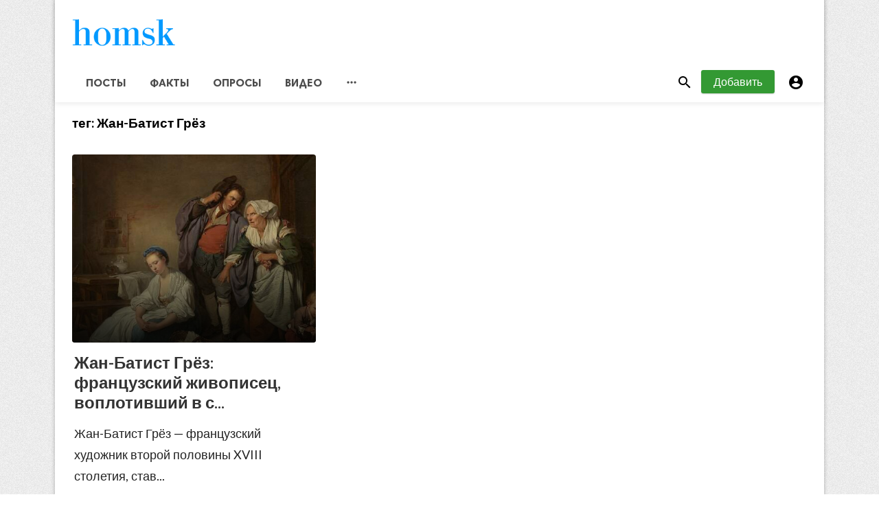

--- FILE ---
content_type: text/html; charset=UTF-8
request_url: https://homsk.com/tag/zhan-batist-gryoz
body_size: 4993
content:
<!doctype html>
<html lang="ru">
<head>
    <title>Жан-Батист Грёз | homsk</title>
<meta http-equiv="Content-Type" content="text/html; charset=utf-8" />
<meta name="viewport" content="width=device-width, minimum-scale=1.0, maximum-scale=1.0, user-scalable=no" />
<meta name="description" content="Жан-Батист Грёз" />
<meta name="keywords" content="Археология, Архитектура, Война, Вокруг света, Дизайн, Еда, Животные, Закон, Здоровье, Знания, Искусство, История, Кино, Космос, Криминал, Культура, Литература, Люди, Мистика, Мифология, Мода, Музыка, Наука, Общество, Политика, Природа, Психология, Путешествия, Религия, Семья, Спорт, Технологии, Транспорт, Финансы, Фото, Юмор" />
<meta property="fb:app_id" content="" />
<meta property="og:type" content="website" />
<meta property="og:site_name" content="homsk" />
<meta property="og:title" content="Жан-Батист Грёз | homsk" />
<meta property="og:description" content="Жан-Батист Грёз" />
<meta property="og:url" content="https://homsk.com" />
<meta property="og:locale" content="ru_RU">
<meta property="og:image" content="https://homsk.com/upload/logo.png" />
<meta name="twitter:card" content="summary" />
<meta name="twitter:site" content="homsk" />
<meta name="twitter:title" content="Жан-Батист Грёз | homsk" />
<meta name="twitter:url" content="https://homsk.com" />
<meta name="twitter:description" content="Жан-Батист Грёз" />
<meta name="twitter:image" content="https://homsk.com/upload/logo.png" />
<link rel="shortcut icon" href="https://homsk.com/upload/favicon.png" />
    <link
    href="https://fonts.googleapis.com/css?family=Lato:400,500,600,700&amp;subset=latin,latin-ext"
    rel='stylesheet' type='text/css' />
<link href="https://fonts.googleapis.com/icon?family=Material+Icons" rel="stylesheet" />
<link type="text/css" rel="stylesheet" href="https://homsk.com/assets/css/plugins.css?v=4.9.0" />
<link type="text/css" rel="stylesheet" href="https://homsk.com/assets/css/application.css?v=4.9.0" />
    <link rel="stylesheet" href="https://homsk.com/assets/theme/boxed/css/style.css">
    <style>
body {font-family: Lato, Helvetica, Arial, sans-serif;}
  .header { background: #ffffff!important;}
  .header__appbar_menu { background: #ffffff!important;}
    .header__appbar_top_color { border-top: 3px solid #ffffff!important;}
    .button.button-create {
        background: #339933!important;
        color: !important;
        border-color: #339933!important;}
    .button.button-create:hover {background: #33aa33!important;color: !important;}
</style>
        <style>
.image-upload-actions {
z-index: 9000!important;
}
.content-timeline__item.content-viral__item .headline__blocks--large .headline__blocks__header {
min-height: 270px;
}
.item-media-placeholder {
z-index: 8999!important;
}
.headline__blocks__link {
position: absolute!important;
}
.reaction-emojis{
display:none;
}
.back-to-top:hover {
background-color:#339933;
}
.getcontenturl{
display:none;
}
.content-share__item.gplus{
display:none;
}
.content-body__description{
font-family: inherit;
font-size: 1.135em;
line-height: 1.75em;
}
@media (min-width: 768px){
.content-share__item.pinterest .content-share__icon {
  background-position: -109px -134px;
}
}
.sidebar-mosts__item__view {
    z-index: 10;
}
</style>
<!-- Google tag (gtag.js) -->
<script async src="https://www.googletagmanager.com/gtag/js?id=G-BWZQ04D52B"></script>
<script>
  window.dataLayer = window.dataLayer || [];
  function gtag(){dataLayer.push(arguments);}
  gtag('js', new Date());

  gtag('config', 'G-BWZQ04D52B');
</script>
</head>
<body class=" mode-add">
    <div class="buzz-container">
        <div class="global-container container add-container ">
            <header class="header">
    <div class="header__searchbar">
        <div class="container">
            <div class="header__searchbar__container">
                <form action="https://homsk.com/search" method="get">
                    <input class="header__searchbar__container__input" id="search" type="search" required="" name="q"
                        placeholder="Поиск..." autocomplete="off">
                    <label class="header__searchbar__container__close material-button material-button--icon ripple"
                        for="search"><i class="material-icons">&#xE5CD;</i></label>
                </form>
            </div>
        </div>
    </div>
    <div class="header__appbar header__appbar_top_color">
        <div class="container">
            <div class="header__appbar--left">
                <div class="header__appbar--left__nav visible-mobile">
                    <i class="material-icons">menu</i>
                </div>
                <div class="header__appbar--left__logo">
                <a href="https://homsk.com"><img class="site-logo" src="https://homsk.com/upload/logo.png" alt=""></a>
                </div>
            </div>
            <div class="header__appbar--right hide-mobile">
                <div class="reaction-emojis">
                <a href="https://homsk.com/reactions/awesome" title="AWESOME!">
        <img alt="AWESOME!" src="https://homsk.com/assets/images/reactions/awesome.gif" width="42" height="42">
    </a>
        <a href="https://homsk.com/reactions/nice" title="NICE">
        <img alt="NICE" src="https://homsk.com/assets/images/reactions/nice.png" width="42" height="42">
    </a>
        <a href="https://homsk.com/reactions/loved" title="LOVED">
        <img alt="LOVED" src="https://homsk.com/assets/images/reactions/loved.gif" width="42" height="42">
    </a>
        <a href="https://homsk.com/reactions/loL" title="LOL">
        <img alt="LOL" src="https://homsk.com/assets/images/reactions/lol.gif" width="42" height="42">
    </a>
        <a href="https://homsk.com/reactions/funny" title="FUNNY">
        <img alt="FUNNY" src="https://homsk.com/assets/images/reactions/funny.gif" width="42" height="42">
    </a>
        <a href="https://homsk.com/reactions/fail" title="FAIL!">
        <img alt="FAIL!" src="https://homsk.com/assets/images/reactions/fail.gif" width="42" height="42">
    </a>
        <a href="https://homsk.com/reactions/omg" title="OMG!">
        <img alt="OMG!" src="https://homsk.com/assets/images/reactions/wow.gif" width="42" height="42">
    </a>
        <a href="https://homsk.com/reactions/ew" title="EW!">
        <img alt="EW!" src="https://homsk.com/assets/images/reactions/cry.gif" width="42" height="42">
    </a>
        </div>
            </div>
        </div>
    </div>
    <div class="header__appbar header__appbar_menu">
        <div class="container">
            <div class="header__appbar--left hide-mobile">
                <div class="header__appbar--left__menu ">
                    <ul class="level_root header__appbar--left__menu__list">            <li data-id="1" class="menu_item header__appbar--left__menu__list__item ">
            <a href="https://homsk.com/news" class="menu-link  ripple" target="_self">
                        <span class="menu-icon "></span>
            <span class="menu-title ">Посты</span>
        </a>
        </li>
            <li data-id="3" class="menu_item header__appbar--left__menu__list__item ">
            <a href="https://homsk.com/lists" class="menu-link  ripple" target="_self">
                        <span class="menu-icon "></span>
            <span class="menu-title ">Факты</span>
        </a>
        </li>
            <li data-id="5" class="menu_item header__appbar--left__menu__list__item ">
            <a href="https://homsk.com/polls" class="menu-link  ripple" target="_self">
                        <span class="menu-icon "></span>
            <span class="menu-title ">Опросы</span>
        </a>
        </li>
            <li data-id="7" class="menu_item header__appbar--left__menu__list__item ">
            <a href="https://homsk.com/videos" class="menu-link  ripple" target="_self">
                        <span class="menu-icon "></span>
            <span class="menu-title ">Видео</span>
        </a>
        </li>
    </ul>
<ul class="header__appbar--left__menu__list">
    <li class="header__appbar--left__menu__list__item">
        <a class="category-dropdown-button ripple has-dropdown" href="javascript:" data-target="category-dropdown"
            data-align="center">
            <i class="material-icons">&#xE5D3;</i>
        </a>
        <div class="category-dropdown dropdown-container">
            <div class="category-dropdown_sec sec_cat1 clearfix">
                <div class="category-dropdown_community">
                    <div class="community_title">homsk</div>
                    <div class="community_desc">  <a href="/login">Войди</a> или <a href="/register">зарегистрируйся</a> для публикации на сайте </div>
                </div>

                <div class="reaction-emojis">
                <a href="https://homsk.com/reactions/awesome" title="AWESOME!">
        <img alt="AWESOME!" src="https://homsk.com/assets/images/reactions/awesome.gif" width="42" height="42">
    </a>
        <a href="https://homsk.com/reactions/nice" title="NICE">
        <img alt="NICE" src="https://homsk.com/assets/images/reactions/nice.png" width="42" height="42">
    </a>
        <a href="https://homsk.com/reactions/loved" title="LOVED">
        <img alt="LOVED" src="https://homsk.com/assets/images/reactions/loved.gif" width="42" height="42">
    </a>
        <a href="https://homsk.com/reactions/loL" title="LOL">
        <img alt="LOL" src="https://homsk.com/assets/images/reactions/lol.gif" width="42" height="42">
    </a>
        <a href="https://homsk.com/reactions/funny" title="FUNNY">
        <img alt="FUNNY" src="https://homsk.com/assets/images/reactions/funny.gif" width="42" height="42">
    </a>
        <a href="https://homsk.com/reactions/fail" title="FAIL!">
        <img alt="FAIL!" src="https://homsk.com/assets/images/reactions/fail.gif" width="42" height="42">
    </a>
        <a href="https://homsk.com/reactions/omg" title="OMG!">
        <img alt="OMG!" src="https://homsk.com/assets/images/reactions/wow.gif" width="42" height="42">
    </a>
        <a href="https://homsk.com/reactions/ew" title="EW!">
        <img alt="EW!" src="https://homsk.com/assets/images/reactions/cry.gif" width="42" height="42">
    </a>
        </div>
            </div>
            <div class="category-dropdown_sec sec_cat2 clearfix">
                <ul class="level_root ">            <li data-id="9" class="menu_item dropdown-container__item ripple ">
            <a href="https://homsk.com/archeology" class="menu-link  ripple" target="_self">
                        <span class="menu-icon "></span>
            <span class="menu-title ">Археология</span>
        </a>
        </li>
            <li data-id="10" class="menu_item dropdown-container__item ripple ">
            <a href="https://homsk.com/architecture" class="menu-link  ripple" target="_self">
                        <span class="menu-icon "></span>
            <span class="menu-title ">Архитектура</span>
        </a>
        </li>
            <li data-id="11" class="menu_item dropdown-container__item ripple ">
            <a href="https://homsk.com/war" class="menu-link  ripple" target="_self">
                        <span class="menu-icon "></span>
            <span class="menu-title ">Война</span>
        </a>
        </li>
            <li data-id="12" class="menu_item dropdown-container__item ripple ">
            <a href="https://homsk.com/around-the-world" class="menu-link  ripple" target="_self">
                        <span class="menu-icon "></span>
            <span class="menu-title ">Вокруг света</span>
        </a>
        </li>
            <li data-id="13" class="menu_item dropdown-container__item ripple ">
            <a href="https://homsk.com/design" class="menu-link  ripple" target="_self">
                        <span class="menu-icon "></span>
            <span class="menu-title ">Дизайн</span>
        </a>
        </li>
            <li data-id="14" class="menu_item dropdown-container__item ripple ">
            <a href="https://homsk.com/food" class="menu-link  ripple" target="_self">
                        <span class="menu-icon "></span>
            <span class="menu-title ">Еда</span>
        </a>
        </li>
            <li data-id="15" class="menu_item dropdown-container__item ripple ">
            <a href="https://homsk.com/animals" class="menu-link  ripple" target="_self">
                        <span class="menu-icon "></span>
            <span class="menu-title ">Животные</span>
        </a>
        </li>
            <li data-id="16" class="menu_item dropdown-container__item ripple ">
            <a href="https://homsk.com/law" class="menu-link  ripple" target="_self">
                        <span class="menu-icon "></span>
            <span class="menu-title ">Закон</span>
        </a>
        </li>
            <li data-id="17" class="menu_item dropdown-container__item ripple ">
            <a href="https://homsk.com/health" class="menu-link  ripple" target="_self">
                        <span class="menu-icon "></span>
            <span class="menu-title ">Здоровье</span>
        </a>
        </li>
            <li data-id="18" class="menu_item dropdown-container__item ripple ">
            <a href="https://homsk.com/knowledge" class="menu-link  ripple" target="_self">
                        <span class="menu-icon "></span>
            <span class="menu-title ">Знания</span>
        </a>
        </li>
            <li data-id="19" class="menu_item dropdown-container__item ripple ">
            <a href="https://homsk.com/art" class="menu-link  ripple" target="_self">
                        <span class="menu-icon "></span>
            <span class="menu-title ">Искусство</span>
        </a>
        </li>
            <li data-id="20" class="menu_item dropdown-container__item ripple ">
            <a href="https://homsk.com/history" class="menu-link  ripple" target="_self">
                        <span class="menu-icon "></span>
            <span class="menu-title ">История</span>
        </a>
        </li>
            <li data-id="21" class="menu_item dropdown-container__item ripple ">
            <a href="https://homsk.com/cinema" class="menu-link  ripple" target="_self">
                        <span class="menu-icon "></span>
            <span class="menu-title ">Кино</span>
        </a>
        </li>
            <li data-id="22" class="menu_item dropdown-container__item ripple ">
            <a href="https://homsk.com/space" class="menu-link  ripple" target="_self">
                        <span class="menu-icon "></span>
            <span class="menu-title ">Космос</span>
        </a>
        </li>
            <li data-id="23" class="menu_item dropdown-container__item ripple ">
            <a href="https://homsk.com/crime" class="menu-link  ripple" target="_self">
                        <span class="menu-icon "></span>
            <span class="menu-title ">Криминал</span>
        </a>
        </li>
            <li data-id="24" class="menu_item dropdown-container__item ripple ">
            <a href="https://homsk.com/culture" class="menu-link  ripple" target="_self">
                        <span class="menu-icon "></span>
            <span class="menu-title ">Культура</span>
        </a>
        </li>
            <li data-id="25" class="menu_item dropdown-container__item ripple ">
            <a href="https://homsk.com/literature" class="menu-link  ripple" target="_self">
                        <span class="menu-icon "></span>
            <span class="menu-title ">Литература</span>
        </a>
        </li>
            <li data-id="26" class="menu_item dropdown-container__item ripple ">
            <a href="https://homsk.com/people" class="menu-link  ripple" target="_self">
                        <span class="menu-icon "></span>
            <span class="menu-title ">Люди</span>
        </a>
        </li>
            <li data-id="27" class="menu_item dropdown-container__item ripple ">
            <a href="https://homsk.com/mystic" class="menu-link  ripple" target="_self">
                        <span class="menu-icon "></span>
            <span class="menu-title ">Мистика</span>
        </a>
        </li>
            <li data-id="28" class="menu_item dropdown-container__item ripple ">
            <a href="https://homsk.com/mythology" class="menu-link  ripple" target="_self">
                        <span class="menu-icon "></span>
            <span class="menu-title ">Мифология</span>
        </a>
        </li>
            <li data-id="29" class="menu_item dropdown-container__item ripple ">
            <a href="https://homsk.com/fashion" class="menu-link  ripple" target="_self">
                        <span class="menu-icon "></span>
            <span class="menu-title ">Мода</span>
        </a>
        </li>
            <li data-id="30" class="menu_item dropdown-container__item ripple ">
            <a href="https://homsk.com/music" class="menu-link  ripple" target="_self">
                        <span class="menu-icon "></span>
            <span class="menu-title ">Музыка</span>
        </a>
        </li>
            <li data-id="31" class="menu_item dropdown-container__item ripple ">
            <a href="https://homsk.com/science" class="menu-link  ripple" target="_self">
                        <span class="menu-icon "></span>
            <span class="menu-title ">Наука</span>
        </a>
        </li>
            <li data-id="32" class="menu_item dropdown-container__item ripple ">
            <a href="https://homsk.com/society" class="menu-link  ripple" target="_self">
                        <span class="menu-icon "></span>
            <span class="menu-title ">Общество</span>
        </a>
        </li>
            <li data-id="33" class="menu_item dropdown-container__item ripple ">
            <a href="https://homsk.com/policy" class="menu-link  ripple" target="_self">
                        <span class="menu-icon "></span>
            <span class="menu-title ">Политика</span>
        </a>
        </li>
            <li data-id="34" class="menu_item dropdown-container__item ripple ">
            <a href="https://homsk.com/nature" class="menu-link  ripple" target="_self">
                        <span class="menu-icon "></span>
            <span class="menu-title ">Природа</span>
        </a>
        </li>
            <li data-id="35" class="menu_item dropdown-container__item ripple ">
            <a href="https://homsk.com/psychology" class="menu-link  ripple" target="_self">
                        <span class="menu-icon "></span>
            <span class="menu-title ">Психология</span>
        </a>
        </li>
            <li data-id="36" class="menu_item dropdown-container__item ripple ">
            <a href="https://homsk.com/travels" class="menu-link  ripple" target="_self">
                        <span class="menu-icon "></span>
            <span class="menu-title ">Путешествия</span>
        </a>
        </li>
            <li data-id="37" class="menu_item dropdown-container__item ripple ">
            <a href="https://homsk.com/religion" class="menu-link  ripple" target="_self">
                        <span class="menu-icon "></span>
            <span class="menu-title ">Религия</span>
        </a>
        </li>
            <li data-id="38" class="menu_item dropdown-container__item ripple ">
            <a href="https://homsk.com/family" class="menu-link  ripple" target="_self">
                        <span class="menu-icon "></span>
            <span class="menu-title ">Семья</span>
        </a>
        </li>
            <li data-id="39" class="menu_item dropdown-container__item ripple ">
            <a href="https://homsk.com/sport" class="menu-link  ripple" target="_self">
                        <span class="menu-icon "></span>
            <span class="menu-title ">Спорт</span>
        </a>
        </li>
            <li data-id="40" class="menu_item dropdown-container__item ripple ">
            <a href="https://homsk.com/technologies" class="menu-link  ripple" target="_self">
                        <span class="menu-icon "></span>
            <span class="menu-title ">Технологии</span>
        </a>
        </li>
            <li data-id="41" class="menu_item dropdown-container__item ripple ">
            <a href="https://homsk.com/transport" class="menu-link  ripple" target="_self">
                        <span class="menu-icon "></span>
            <span class="menu-title ">Транспорт</span>
        </a>
        </li>
            <li data-id="42" class="menu_item dropdown-container__item ripple ">
            <a href="https://homsk.com/finance" class="menu-link  ripple" target="_self">
                        <span class="menu-icon "></span>
            <span class="menu-title ">Финансы</span>
        </a>
        </li>
            <li data-id="43" class="menu_item dropdown-container__item ripple ">
            <a href="https://homsk.com/photo" class="menu-link  ripple" target="_self">
                        <span class="menu-icon "></span>
            <span class="menu-title ">Фото</span>
        </a>
        </li>
            <li data-id="44" class="menu_item dropdown-container__item ripple ">
            <a href="https://homsk.com/humor" class="menu-link  ripple" target="_self">
                        <span class="menu-icon "></span>
            <span class="menu-title ">Юмор</span>
        </a>
        </li>
    </ul>            </div>
            <div class="category-dropdown_sec sec_cat3 clearfix">
                <img class="footer-site-logo" src="https://homsk.com/upload/flogo.png" width="60px" alt="homsk">
                
                <div class="footer-left">
                    <div class="footer-menu clearfix">
                        <ul class="level_root ">            <li data-id="45" class="menu_item footer-menu__item ">
            <a href="https://homsk.com/pages/faq" class="menu-link  ripple" target="_self">
                        <span class="menu-icon "></span>
            <span class="menu-title ">FAQ</span>
        </a>
        </li>
            <li data-id="49" class="menu_item footer-menu__item ">
            <a href="https://homsk.com/contact" class="menu-link  ripple" target="_self">
                        <span class="menu-icon "></span>
            <span class="menu-title ">Обратная связь</span>
        </a>
        </li>
    </ul>                    </div>
                    <div class="footer-copyright clearfix">
                        © 2026 homsk. Все права защищены.
                    </div>
                </div>
            </div>
        </div>
    </li>
</ul>
                </div>
            </div>
            <div class="header__appbar--right">
                <div class="header__appbar--right__search">
    <div class="header__appbar--right__search__button material-button material-button--icon ripple">
        <i class="material-icons">&#xE8B6;</i>
    </div>
</div>
                <div class="header__appbar--right__notice">
                    <div class="create-links hor">
        <a class="header__appbar--right__settings__button  has-dropdown button button-create hide-mobile" href="https://homsk.com/create" >Добавить</a>
        <a class="header__appbar--right__settings__button material-button material-button--icon ripple visible-mobile" href="https://homsk.com/create" ><i class="material-icons">&#xE148;</i></a>
    </div>
                </div>
                <div class="header__appbar--right__settings">
        <a class="header__appbar--right__settings__button material-button material-button--icon ripple"  href="https://homsk.com/login" rel="get:Loginform">
            <i class="material-icons">&#xE853;</i>
        </a>
    </div>
            </div>
        </div>
    </div>

</header>

<div class="drawer">
    <div class="drawer__header clearfix">
        <div class="drawer__header__logo"><a href="https://homsk.com"><img src="https://homsk.com/upload/logo.png" alt=""></a>
        </div>
        <span class="drawer__header__close"><i class="material-icons">&#xE408;</i></span>
    </div>
    <ul class="drawer__menu">
        <li class="drawer__menu__item drawer__menu__item--active">
            <a class="drawer__menu__item__link" href="https://homsk.com">
                <span class="drawer__menu__item__icon"><i class="material-icons">&#xE88A;</i></span>
                <span class="drawer__menu__item__title">Главная</span>
            </a>
        </li>
        <li data-id="2" class="menu_item drawer__menu__item clearfix ">
            <a href="https://homsk.com/news" class="menu-link drawer__menu__item__link ripple" target="_self">
                        <span class="menu-icon drawer__menu__item__icon"></span>
            <span class="menu-title drawer__menu__item__title">Посты</span>
        </a>
        </li>
            <li data-id="4" class="menu_item drawer__menu__item clearfix ">
            <a href="https://homsk.com/lists" class="menu-link drawer__menu__item__link ripple" target="_self">
                        <span class="menu-icon drawer__menu__item__icon"></span>
            <span class="menu-title drawer__menu__item__title">Факты</span>
        </a>
        </li>
            <li data-id="6" class="menu_item drawer__menu__item clearfix ">
            <a href="https://homsk.com/polls" class="menu-link drawer__menu__item__link ripple" target="_self">
                        <span class="menu-icon drawer__menu__item__icon"></span>
            <span class="menu-title drawer__menu__item__title">Опросы</span>
        </a>
        </li>
            <li data-id="8" class="menu_item drawer__menu__item clearfix ">
            <a href="https://homsk.com/videos" class="menu-link drawer__menu__item__link ripple" target="_self">
                        <span class="menu-icon drawer__menu__item__icon"></span>
            <span class="menu-title drawer__menu__item__title">Видео</span>
        </a>
        </li>
    

        <li class=" drawer__menu__item--border">
           <div class="reaction-emojis">
                <a href="https://homsk.com/reactions/awesome" title="AWESOME!">
        <img alt="AWESOME!" src="https://homsk.com/assets/images/reactions/awesome.gif" width="42" height="42">
    </a>
        <a href="https://homsk.com/reactions/nice" title="NICE">
        <img alt="NICE" src="https://homsk.com/assets/images/reactions/nice.png" width="42" height="42">
    </a>
        <a href="https://homsk.com/reactions/loved" title="LOVED">
        <img alt="LOVED" src="https://homsk.com/assets/images/reactions/loved.gif" width="42" height="42">
    </a>
        <a href="https://homsk.com/reactions/loL" title="LOL">
        <img alt="LOL" src="https://homsk.com/assets/images/reactions/lol.gif" width="42" height="42">
    </a>
        <a href="https://homsk.com/reactions/funny" title="FUNNY">
        <img alt="FUNNY" src="https://homsk.com/assets/images/reactions/funny.gif" width="42" height="42">
    </a>
        <a href="https://homsk.com/reactions/fail" title="FAIL!">
        <img alt="FAIL!" src="https://homsk.com/assets/images/reactions/fail.gif" width="42" height="42">
    </a>
        <a href="https://homsk.com/reactions/omg" title="OMG!">
        <img alt="OMG!" src="https://homsk.com/assets/images/reactions/wow.gif" width="42" height="42">
    </a>
        <a href="https://homsk.com/reactions/ew" title="EW!">
        <img alt="EW!" src="https://homsk.com/assets/images/reactions/cry.gif" width="42" height="42">
    </a>
        </div>
        </li>
    </ul>

    <div class="footer-left">
        <div class="footer-menu clearfix">
            <ul class="level_root ">            <li data-id="45" class="menu_item footer-menu__item ">
            <a href="https://homsk.com/pages/faq" class="menu-link  ripple" target="_self">
                        <span class="menu-icon "></span>
            <span class="menu-title ">FAQ</span>
        </a>
        </li>
            <li data-id="49" class="menu_item footer-menu__item ">
            <a href="https://homsk.com/contact" class="menu-link  ripple" target="_self">
                        <span class="menu-icon "></span>
            <span class="menu-title ">Обратная связь</span>
        </a>
        </li>
    </ul>        </div>
        <div class="footer-copyright clearfix">
            © 2026 homsk. Все права защищены.
        </div>
    </div>
</div>

            <div class="content">
    <div class="content-title"><h3>тег: <span> Жан-Батист Грёз</span></h3></div>
    <div class="content-body clearfix">
        <div class="content-body__detail">
                        <div class="content-timeline__list">
                                    <div class="content-timeline__item content-viral__item columns2 is-active large">
    <div class="content-timeline__item_wrap">
    <article class="headline__blocks headline__blocks--large ">
        <div class="badges">
                        
        </div>

        <div class="headline__blocks__image" style="background-image: url(https://homsk.com/upload/media/posts/2022-06/26/zhan-batist-gryoz-francuzskiy-zhivopisec-voplotivshiy-v-svoem-tvorchestve-idei-sentimentalizma_1656212168-b.jpg)"></div>
        <a class="headline__blocks__link" href="https://homsk.com/bingo/zhan-batist-gryoz--francuzskiy-zhivopisec--voplotivshiy-v-svoem-tvorchestve-idei-sentimentalizma" title="Жан-Батист Грёз: французский живописец, воплотивший в своем творчестве идеи сентиментализма" ></a>
        <header class="headline__blocks__header">
            <h2 class="headline__blocks__header__title headline__blocks__header__title--large">Жан-Батист Грёз: французский живописец, воплотивший в с...</h2>
            <p class="headline__blocks__header__desc">Жан-Батист Грёз — французский художник второй половины XVIII столетия, став...</p>
            <ul class="headline__blocks__header__other">
                <li class="headline__blocks__header__other__author">bingo</li>
                <li class="headline__blocks__header__other__date"><i class="material-icons"></i> <time datetime="2022-06-26T05:56:08+03:00">3 года назад</time></li>
            </ul>
        </header>
    </article>
    </div>
</div>




                            </div>
            <div class="center-elements">
                
            </div>
                    </div>
    </div>
</div>
<div class="sidebar info-sidebar hide-mobile">
    
    </div>

            <span class="back-to-top hide-mobile"><i class="material-icons">&#xE316;</i></span>
<div class="clear"></div>
<footer class="footer-bottom category-dropdown_sec sec_cat3 clearfix clearfix">
    <div class="container">
        <img class="footer-site-logo" src="https://homsk.com/upload/flogo.png" width="60px" alt="">
        <div class="footer-left">
            <div class="footer-menu clearfix">
    <ul class="level_root ">            <li data-id="45" class="menu_item  ">
            <a href="https://homsk.com/pages/faq" class="menu-link footer-menu__item ripple" target="_self">
                        <span class="menu-icon "></span>
            <span class="menu-title ">FAQ</span>
        </a>
        </li>
            <li data-id="49" class="menu_item  ">
            <a href="https://homsk.com/contact" class="menu-link footer-menu__item ripple" target="_self">
                        <span class="menu-icon "></span>
            <span class="menu-title ">Обратная связь</span>
        </a>
        </li>
    </ul>
</div>
            <div class="footer-copyright clearfix">
    © 2026 homsk. Все права защищены.
</div>
        </div>

            </div>
</footer>
        </div>
    </div>

    <script>
    var buzzy_base_url ="https://homsk.com";
    var buzzy_language ="ru_RU";
    var buzzy_facebook_app ="";
</script>
<script src="https://homsk.com/assets/js/manifest.js?v=4.9.0"></script>
<script src="https://homsk.com/assets/js/vendor.js?v=4.9.0"></script>
<script src="https://homsk.com/assets/js/app.min.js?v=4.9.0"></script>


<div id="auth-modal" class="modal auth-modal"></div>

<div id="fb-root"></div>

<div class="hide">
    <input name="_requesttoken" id="requesttoken" type="hidden" value="BuniWODhQa7osYP1wI2p9N3RjIEoShFnK5UGGHB0" />
</div>

    
    <!-- Yandex.Metrika counter -->
<script type="text/javascript">
    (function(m,e,t,r,i,k,a){
        m[i]=m[i]||function(){(m[i].a=m[i].a||[]).push(arguments)};
        m[i].l=1*new Date();
        for (var j = 0; j < document.scripts.length; j++) {if (document.scripts[j].src === r) { return; }}
        k=e.createElement(t),a=e.getElementsByTagName(t)[0],k.async=1,k.src=r,a.parentNode.insertBefore(k,a)
    })(window, document,'script','https://mc.yandex.ru/metrika/tag.js?id=106043307', 'ym');

    ym(106043307, 'init', {ssr:true, clickmap:true, accurateTrackBounce:true, trackLinks:true});
</script>
<noscript><div><img src="https://mc.yandex.ru/watch/106043307" style="position:absolute; left:-9999px;" alt="" /></div></noscript>
<!-- /Yandex.Metrika counter -->
</body>
</html>


--- FILE ---
content_type: text/css
request_url: https://homsk.com/assets/theme/boxed/css/style.css
body_size: 1568
content:
.buzz-container{padding:0}.user-profile .global-container .global-container{margin:0 -25px}.mode-add .content{border-right:0;width:740px}.mode-add .sidebar,.mode-add .sidebar--fixed{width:300px}.mode-add .global-container .global-container{padding:0}.mode-add .global-container .global-container .headline-cats-wrap{padding:0 25px}.mode-add .add-container .add-container{background-color:#fff;box-shadow:none;padding-top:0!important;padding:0;width:auto}.mode-add .global-container.buzzeditor{margin:0 -25px}.mode-add .global-container.buzzeditor .content{width:780px}.container{background-color:#fff;max-width:1120px;padding:0 25px}.global-container .headline .global-container{padding:0}@media (max-width:1047px){.buzz-container{padding-top:0!important}.container{padding:0 16px}}.header{background:#f5d600;height:auto!important;margin-left:-25px;margin-right:-25px;max-height:100%;position:relative!important;width:auto}.header .container{background:transparent}.header__searchbar{height:95px}.header__appbar{height:auto;padding:15px 0}.header__appbar.is-passive{margin-top:-60px}.header__appbar--left__logo{height:48px;width:152px}.header__appbar--left__logo img{max-width:152px}.header__appbar--left__logo a{height:100%;vertical-align:middle;width:142px}.header__appbar--left__menu{display:block;height:58px;width:auto}.header__searchbar{height:auto;margin-top:-95px}.header__searchbar__container__input{height:70px}.header__appbar.header__appbar_menu{background:#ffdf00;border-top:0;padding:0}.header__appbar--left__menu__list__item>a{height:58px}.header__appbar_top_color .container{align-items:center;display:flex}.header__appbar_top_color .container .header__appbar--right{margin-left:auto}@media (max-width:1047px){.header__appbar{padding:0}.header__appbar--left__nav{margin:18px 10px 18px 0}.header__appbar--left__logo{height:58px;width:102px}.header__appbar--left__logo img{max-width:102px}.header__searchbar__container__input{height:40px}.header__appbar.header__appbar_menu{background:transparent!important;float:right;position:absolute;right:0;top:2px;width:auto}}.footer-bottom{background:#fafafa;border-top:1px solid #e3e2e2;display:block;margin-left:-25px;margin-right:-25px;padding:20px 5px 30px;width:auto}.colheader{border-bottom:0;display:block;margin:10px 0 20px}.colheader .header-title{border:0;font-size:18px;line-height:18px;padding:0 20px 0 0;text-transform:uppercase}.headline-cats{margin-left:-25px;margin-right:-25px}.content-timeline__list{display:flex;flex-wrap:wrap;margin:10px -15px}.content-timeline__item.content-viral__item{margin:0 0 25px}.content-timeline__item.content-viral__item .badges{left:15px;right:auto;top:-10px}.content-timeline__item.content-viral__item.columns2{float:left;width:50%}.content-timeline__item.content-viral__item.columns3{float:left;width:33.33333%}.content-timeline__item.content-viral__item .headline__blocks--large{height:auto;overflow:inherit;width:100%}.content-timeline__item.content-viral__item .headline__blocks--large .headline__blocks__image{border-radius:4px;bottom:0;height:274px;left:0;overflow:hidden;position:relative;right:0;top:0;width:100%;z-index:1}.content-timeline__item.content-viral__item .headline__blocks--large .headline__blocks__image img{height:100%;margin-left:-25px}.content-timeline__item.content-viral__item .headline__blocks--large .headline__blocks__header{bottom:0;left:0;min-height:170px;padding:10px 3px;position:relative;right:0;top:0;z-index:1}.content-timeline__item.content-viral__item .headline__blocks--large .headline__blocks__header .headline__blocks__header__title{color:#333;font-size:1.3em}.content-timeline__item.content-viral__item .headline__blocks--large .headline__blocks__header .headline__blocks__header__desc{margin:10px 0}.content-timeline__item.content-viral__item .headline__blocks--large .headline__blocks__header .headline__blocks__header__other{filter:alpha(opacity=100);margin:5px 0;max-height:100px;-khtml-opacity:1;-moz-opacity:1;opacity:1}.content-timeline__item.content-viral__item .headline__blocks--small{overflow:inherit}.content-timeline__item.content-viral__item.columns2 .content-timeline__item_wrap,.content-timeline__item.content-viral__item.columns3 .content-timeline__item_wrap{margin-left:15px;margin-right:15px;position:relative}.content-timeline__item.content-viral__item:hover .headline__blocks--large .headline__blocks__header__title{color:#f44336!important}.sidebar .content-timeline__item.content-viral__item .headline__blocks__image{bottom:0;left:0;right:0;top:0}@media (max-width:768px){.content-timeline__item.content-viral__item.columns2,.content-timeline__item.content-viral__item.columns3{width:100%}.content-timeline__item.content-viral__item.columns2 .headline__blocks,.content-timeline__item.content-viral__item.columns3 .headline__blocks{margin:0!important}}.headline{background-color:#f6f6f6;background-color:transparent;margin:0;padding:20px 0;position:relative;width:100%}@media (max-width:767px){.headline{padding:0!important}}.content-title .badges{display:inline-block;float:none;left:auto;position:relative;top:auto;width:100%;z-index:90}.content-title .badges .badge{float:right;left:auto;position:relative;right:-10px;top:-10px}.content-title .badges .item_category{float:left}.content-title .badges .item_category a{float:left;margin-right:5px}.content-title h1{color:#000;font-family:inherit;font-size:2.25em;font-weight:700}.content-title a{color:#000;text-decoration:none}.content-info{color:#999;font-family:inherit;font-size:1em;font-weight:400;margin-top:10px}.content-info span{display:table-cell}.content-body__description{font-family:inherit}.content-body--right{float:left;margin-left:0;padding-right:20px;width:100%}.content-body__detail h2,.content-body__detail h3,.content-body__detail h4,.content-body__detail h5,.content-body__detail h6{font-family:inherit!important}@media (min-width:768px){.content-share,.content-share__icon{display:inline-block;position:relative}.content-share{margin-top:15px;width:100%}.content-share__item{border-radius:2px;cursor:pointer;float:left;height:41px;line-height:0;margin:0 8px 0 0;padding:5px;position:relative;width:128px}.content-share__icon{float:left}.content-share__item.twitter .content-share__icon{background-position:-75px -35px}.content-share__item.facebook .content-share__icon{background-position:-75px -68px}.content-share__item.pinterest .content-share__icon{background-position:-109px -134px}.content-share__item.mail{width:42px}.content-share__text{color:#fff;float:left;font-family:inherit;font-size:16px;font-weight:700;line-height:30px;margin:0 0 0 10px}.content-font{float:left;margin:0;padding:0;position:relative}.content-font__item{border-radius:2px;height:42px;width:42px}.content-font__item:before{display:none}}.single-page .page-container{margin-top:40px;min-height:800px}.single-page .content-body{color:#222;display:block;padding-right:26px;position:relative;width:100%}.single-page .content-body__detail{font-family:inherit;font-size:1.125em;font-weight:400;line-height:1.75em;text-decoration:none}.profile-splash{margin:0}